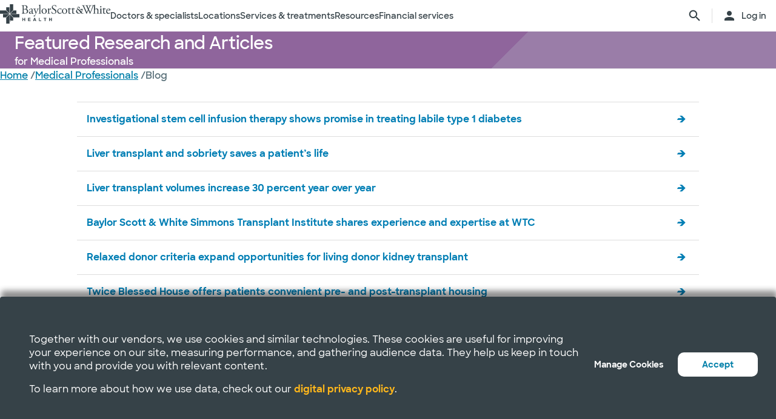

--- FILE ---
content_type: application/x-javascript
request_url: https://www.bswhealth.com/-/media/project/bsw/sites/bswhealth/scripts/banner-app-working.js?=v34
body_size: 2465
content:
/**
 * Combined Banner Script
 * Handles banner animations, positioning, height calculations, and dynamic gradient generation
 * Combines functionality from banner-app-working.js and calc.js
 */

window.initBanner = function () {
    if (typeof gsap === "object") {
        let resizeTimerBanner = null;
        const desktopBreakpoint = 992;
        const select = (e) => document.querySelector(e);
        const selectAll = (e) => document.querySelectorAll(e);
        const banner = select(".bswh-page-banner");
        const bannerWrapper = select(".component.page-banner");
        const header = select("header");
        const ctaWrapper = select(".primary-cta-wrapper");
        const bannerCTA = select(".banner-cta");
        const bannerDesc = select(".banner-content .sub-heading");
        const bannerHeading = select(".banner-content h1");
        const anchor = select(".component.container.anchor-nav");
        const bannerContent = select(".description-wrapper");
        const ctaActual = selectAll(".banner-cta a, .banner-cta button");
        const isBannerInHeader = header.querySelector(".bswh-page-banner");
        const isBannerInRowSplitter = banner.closest(".row-splitter");

        // Function to get banner height and set CSS variable
        function updateBannerHeight() {
            if (bannerWrapper) {
                const currentHeaderHeight = header.offsetHeight;
                const currentBannerHeight = bannerWrapper.offsetHeight;
                gsap.set("#content", {
                    "--page-banner-height": currentBannerHeight + "px",
                });
                gsap.set("#content", {
                    "--header-height": currentHeaderHeight + "px",
                });

                return currentBannerHeight;
            }

            return 0;
        }

        // Function to calculate and set the gradient
        function calculateBannerGradient() {
            // Get banner elements
            const bannerFlex = document.querySelector(".bswh-page-banner");
            const bannerCta = document.querySelector(".banner-cta");

            // Get banner-flex dimensions
            const {
                width: flexWidth,
                height: flexHeight,
                left: flexLeft,
            } = bannerFlex.getBoundingClientRect();

            let gradientValue = "";

            if (window.innerWidth >= desktopBreakpoint && bannerCta) {
                // Get banner-cta position
                const { left: ctaLeft } = bannerCta.getBoundingClientRect();
                const ctaLeftEdge = ctaLeft - 25 - flexLeft; // Relative to banner-flex

                // Calculate the percentage where the left edge of banner-cta is relative to banner-flex width
                const ctaLeftPercentage = (ctaLeftEdge / flexWidth) * 100;

                // Offset by half the height of banner-flex (converted to percentage of width)
                const heightOffset = (flexHeight / 2 / flexWidth) * 100;

                // Final gradient stop percentage: cta left position offset by half the banner height
                const gradientStopPercentage = Math.round(
                    ctaLeftPercentage - heightOffset
                );

                // Clamp percentage between 0 and 75
                const maxPercentage = 75; // Maximum percentage for the gradient
                const calculatedPercentage = Math.max(
                    0,
                    Math.min(100, gradientStopPercentage)
                );
                const clampedPercentage =
                    calculatedPercentage > maxPercentage
                        ? maxPercentage
                        : calculatedPercentage;

                // Create gradient value using the page feature color with additional halfway stop
                gradientValue = `linear-gradient(135deg, var(--page-feature-color) ${clampedPercentage}%, var(--page-feature-tints) ${clampedPercentage}%, var(--page-feature-color) 90%)`;
            } else {
                gradientValue = `linear-gradient(135deg, var(--page-feature-color) 50%, var(--page-feature-color) 65%, var(--page-feature-tints) 65%)`;
            }

            // Use GSAP.set to update the CSS custom property on the body element
            gsap.set(banner, {
                "--page-banner-color": gradientValue,
            });

            gsap.to(banner, {
                background: gradientValue,
                duration: 0.25,
                ease: "power3.out",
            });
        }

        // Function to update anchor position
        const updateAnchorPosition = () => {
            if (isBannerInHeader || isBannerInRowSplitter) {
                return;
            }

            // Extra measure so anchor position doesn't update
            // when in mobile resolution.
            if (window.innerWidth >= desktopBreakpoint) {
                const { bottom: bannerBottom } = banner.getBoundingClientRect();

                gsap.set(anchor, {
                    top: bannerBottom,
                });
            }
        };

        // Function to handle all updates on resize/load
        function handleLayoutUpdate() {
            updateBannerHeight();
            calculateBannerGradient();

            // Only update anchor position on desktop (992px and above)
            if (!isBannerInHeader && !isBannerInRowSplitter) {
                if (window.innerWidth >= desktopBreakpoint) {
                    updateAnchorPosition();
                } else {
                    const { bottom: headerBottom } =
                        header.getBoundingClientRect();

                    gsap.set(anchor, {
                        top: headerBottom,
                    });
                }
            }
        }

        function handleDesktopAnimation() {
            if (ctaWrapper && bannerCTA) {
                gsap.set([bannerCTA, ctaWrapper], {
                    clearProps: "all",
                });
            }
            gsap.set([anchor, bannerContent], {
                clearProps: "all",
            });
            handleLayoutUpdate();
            updateAnchorPosition();
            gsap.set(banner, {
                height: "100%",
            });

            if (!isBannerInHeader) {
                const header = document.getElementsByTagName("header")[0];

                gsap.set(banner.closest(".row-splitter"), {
                    top: header.getBoundingClientRect().bottom,
                });
            }

            const tl = gsap.timeline({
                defaults: {
                    ease: "none",
                    duration: 0.5,
                    transformOrigin: "left center",
                },
                scrollTrigger: {
                    trigger: banner,
                    start: "top -= 1",
                    markers: true,
                    toggleActions: "play none none reverse",
                    fastScrollEnd: false,
                    preventOverlaps: true,
                    onEnter: () => {
                        tl.timeScale(4);

                        if (!isBannerInRowSplitter) {
                            tl.set(anchor, {
                                zIndex: "100",
                                position: "sticky",
                                transformOrigin: "bottom center",
                            });
                        }
                    },
                    onLeaveBack: () => {
                        tl.timeScale(4).reverse();
                    },
                },
            });

            tl.fromTo(
                bannerContent,
                {
                    paddingBlock: "40px",
                    onUpdate: function () {
                        setTimeout(() => {
                            updateAnchorPosition();
                        });
                    },
                },
                {
                    paddingBlock: "10px",
                    onUpdate: function () {
                        setTimeout(() => {
                            updateAnchorPosition();
                        });
                    },
                    transformOrigin: "bottom center",
                }
            );

            if (bannerCTA) {
                tl.fromTo(
                    bannerCTA,
                    { paddingBlock: "40px" },
                    { paddingBlock: "10px" },
                    "<"
                );
            }

            tl.to(
                bannerHeading,
                { scale: 0.85, transformOrigin: "left center" },
                "<"
            );
            tl.to(bannerDesc, { opacity: 0, height: "0", scale: 0.85 }, "<");

            if (!isBannerInHeader) {
                tl.fromTo(
                    anchor,
                    {
                        boxShadow: "0 7px 0 #eceded",
                    },
                    {
                        boxShadow: "0 4px 6px #0000001c",
                    },
                    "<"
                );
            }

            if (ctaActual) {
                for (const cta of ctaActual) {
                    const paddingBlockValueInitial = window
                        .getComputedStyle(cta)
                        .getPropertyValue("padding-block");

                    tl.fromTo(
                        cta,
                        {
                            paddingBlock: paddingBlockValueInitial,
                        },
                        {
                            paddingBlock: "10px",
                        },
                        "<"
                    );
                }
            }

            return () => {
                tl.revert();
            };
        }

        function handleMobileAnimation() {
            gsap.set(bannerContent, { paddingBlock: 10 });
            const body = document.body;
            const buttonGroup = document.querySelector(".banner-cta");

            if (buttonGroup) {
                ScrollTrigger.create({
                    id: "ctaMobile",
                    markers: false,
                    trigger: body,
                    start: "top -20%",
                    onUpdate: (self) => {
                        if (self.direction === 1) {
                            body.classList.add("scrolling-down");
                            body.classList.remove("scrolling-up");
                            gsap.to(buttonGroup, { yPercent: 100 });
                        } else {
                            body.classList.add("scrolling-up");
                            body.classList.remove("scrolling-down");
                            gsap.to(buttonGroup, { yPercent: 0 });
                        }
                    },
                    onLeaveBack: () => {
                        body.classList.remove("scrolling-up");
                    },
                });
            }

            return () => {
                const ctaMobile = ScrollTrigger.getById("ctaMobile");

                if (ctaMobile) {
                    ctaMobile.kill(true);
                }
            };
        }

        // Set banner colors
        handleLayoutUpdate();

        // Add load event listener for when images finish loading
        window.addEventListener("load", handleLayoutUpdate);

        const mmBanner = gsap.matchMedia();
        mmBanner.add(
            `(max-width: ${desktopBreakpoint - 1}px)`,
            handleMobileAnimation
        );
        mmBanner.add(
            `(min-width: ${desktopBreakpoint}px)`,
            handleDesktopAnimation
        );
        window.addEventListener("resize", () => {
            if (resizeTimerBanner) {
                clearTimeout(resizeTimerBanner);
            }

            resizeTimerBanner = setTimeout(() => {
                handleLayoutUpdate();
                updateAnchorPosition();
            }, 300);
        });
    } else {
        console.error(
            "GSAP library is not loaded. Please include GSAP before this script."
        );
    }
};

// Initialize when DOM is ready
window.addEventListener("DOMContentLoaded", (e) => {
    window.initBanner();
});
